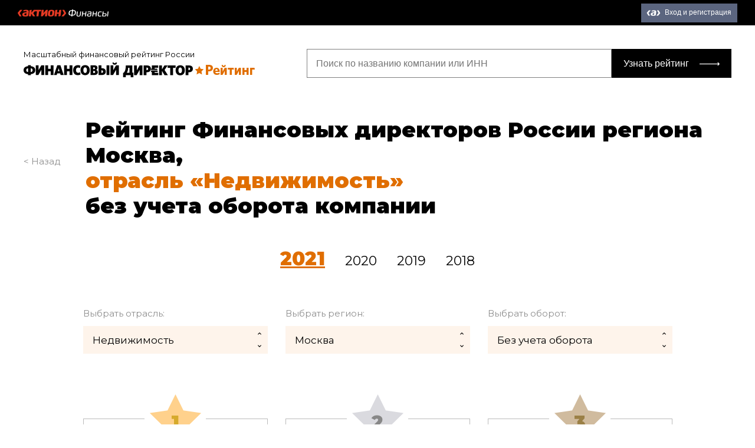

--- FILE ---
content_type: text/html; charset=UTF-8
request_url: https://rating.fd.ru/rating/index?industry=%D0%9D%D0%B5%D0%B4%D0%B2%D0%B8%D0%B6%D0%B8%D0%BC%D0%BE%D1%81%D1%82%D1%8C&region=%D0%9C%D0%BE%D1%81%D0%BA%D0%B2%D0%B0&page=29&ratingIndex=2918&per-page=10
body_size: 9562
content:
<!DOCTYPE html>
<html lang="ru-RU">
<head>
    <meta charset="UTF-8"/>
    <meta charset="utf-8">
    <meta name="viewport" content="width=device-width, initial-scale=1, shrink-to-fit=no">
    <title>Рейтинг Финансовых директоров России региона Москва, отрасль «Недвижимость» без учета оборота компании</title>
    <link href="/css/vendor/owlcarousel/owl.carousel.min.css" rel="stylesheet">
<link href="/css/vendor/owlcarousel/owl.theme.default.min.css" rel="stylesheet">
<link href="/css/rating.scheme.css" rel="stylesheet">
<link href="/css/rx-login.css" rel="stylesheet">
<link href="/css/popup.css" rel="stylesheet">
<link href="/css/rating.main.css" rel="stylesheet">
<link href="/css/main-block.css?15062022" rel="stylesheet">    <meta name="csrf-param" content="_csrf">
<meta name="csrf-token" content="lVmJZyjJhj48Y4SYmnE5KFScwSpdhk9Yzuf3Dt95fl6lKqQmb5jccm83ttXwJ1scEfuoRWX2fDmZvrg_6B03Mw==">

    <script>
        var id2UserData = [];
    </script>

    <!-- Yandex.Metrika counter -->
    <script type="text/javascript">
        (function (m, e, t, r, i, k, a) {
            m[i] = m[i] || function () {
                (m[i].a = m[i].a || []).push(arguments)
            };
            m[i].l = 1 * new Date();
            k = e.createElement(t), a = e.getElementsByTagName(t)[0], k.async = 1, k.src = r, a.parentNode.insertBefore(k, a)
        })
        (window, document, "script", "https://mc.yandex.ru/metrika/tag.js", "ym");

        ym(694909, "init", {
            clickmap: true,
            trackLinks: true,
            accurateTrackBounce: true,
            webvisor: true
        });
    </script>

    <!-- start Google Analytics -->
    <script type="text/javascript">
        var _gaq = _gaq || [];
        _gaq.push(['_setAccount', 'UA-1199242-10']);
        _gaq.push(['_setDomainName', '.fd.ru']);
        _gaq.push(['_addOrganic', 'mail.ru', 'q']);
        _gaq.push(['_addOrganic', 'rambler.ru', 'words']);
        _gaq.push(['_addOrganic', 'nova.rambler.ru', 'query']);
        _gaq.push(['_addOrganic', 'nigma.ru', 's']);
        _gaq.push(['_addOrganic', 'blogs.yandex.ru', 'text']);
        _gaq.push(['_addOrganic', 'webalta.ru', 'q']);
        _gaq.push(['_addOrganic', 'aport.ru', 'r']);
        _gaq.push(['_addOrganic', 'akavita.by', 'z']);
        _gaq.push(['_addOrganic', 'meta.ua', 'q']);
        _gaq.push(['_addOrganic', 'bigmir.net', 'q']);
        _gaq.push(['_addOrganic', 'tut.by', 'query']);
        _gaq.push(['_addOrganic', 'all.by', 'query']);
        _gaq.push(['_addOrganic', 'i.ua', 'q']);
        _gaq.push(['_addOrganic', 'online.ua', 'q']);
        _gaq.push(['_addOrganic', 'a.ua', 's']);
        _gaq.push(['_addOrganic', 'ukr.net', 'search_query']);
        _gaq.push(['_addOrganic', 'search.com.ua', 'q']);
        _gaq.push(['_addOrganic', 'search.ua', 'query']);
        _gaq.push(['_addOrganic', 'poisk.ru', 'text']);
        _gaq.push(['_addOrganic', 'km.ru', 'sq']);
        _gaq.push(['_addOrganic', 'liveinternet.ru', 'ask']);
        _gaq.push(['_addOrganic', 'gogo.ru', 'q']);
        _gaq.push(['_addOrganic', 'gde.ru', 'keywords']);
        _gaq.push(['_addOrganic', 'quintura.ru', 'request']);
        _gaq.push(['_addOrganic', 'blogsearch.google.ru', 'q', true]);
        _gaq.push(['_addOrganic', 'google.com.ua', 'q', true]);
        _gaq.push(['_addOrganic', 'images.yandex.ru', 'q', true]);
        _gaq.push(['_addOrganic', 'poisk.ngs.ru', 'q']);
        _gaq.push(['_addOrganic', 'ru.yahoo.com', 'p']);
        _gaq.push(['_addOrganic', 'search.livetool.ru', 'text']);
        _gaq.push(['_addOrganic', 'search.qip.ru', 'query']);
        _gaq.push(['_addOrganic', 'search.ukr.net', 'search_query']);

        _gaq.push(['_trackPageview']);
        _gaq.push(['_trackPageLoadTime']);
        (function () {
            var ga = document.createElement('script');
            ga.type = 'text/javascript';
            ga.async = true;
            ga.src = ('https:' == document.location.protocol ? 'https://ssl' : 'http://www') + '.google-analytics.com/ga.js';
            var s = document.getElementsByTagName('script')[0];
            s.parentNode.insertBefore(ga, s);
        })();
    </script>
    <!-- finish Google Analytics -->
</head>
<body class="page__second">
    <header>
        <a href="/" class="logo__fa">Актион :: Финансы</a>
        <div class="action__container">
            <div class="header__menu" id="loginblock">
            </div>
        </div>
    </header>
    <div>
            <main>
        <div class="wrapper">
                                        <section class="section__header">
                    <a href="/" class="logo__fd">Масштабный финансовый рейтинг России</a>
                    <form class="form__searchrating" id="form__searchrating" action="/search" method="get">
                        <div class="search__rating">
                            <input type="search" name="search__rating" required placeholder="Поиск по названию компании или ИНН">
                            <button type="submit">Узнать рейтинг</button>
                        </div>
                    </form>
                </section>
                    </div>
        
<div class="jumbotron">
    <div class="wrapper">
        <div class="left__cell">
            <a class="back" href="/rating">&lt; Назад</a>            <h1 class="h2">Рейтинг Финансовых директоров России региона Москва, <span class='link__orange'>отрасль «Недвижимость»</span> без учета оборота компании</h1>
        </div>
        <form class="form__rating" method="get" autocomplete="off" action="/rating">
            <div class="rating__years">
                <nav class="rating__yearslist">
                                            <a class="active" href="/rating?year=2021">2021</a>                                            <a class="" href="/rating?year=2020">2020</a>                                            <a class="" href="/rating?year=2019">2019</a>                                            <a class="" href="/rating?year=2018">2018</a>                                    </nav>
                <input type="hidden" name="year" value="2021">
                <div class="rating__tabpanel" role="tabpanel">
                    
<div class="rating__filter">
    <label for="filter__dep">
        <span>Выбрать отрасль:</span>
        <input type="text" name="industry" id="filter__dep"
               value="Недвижимость" readonly>
        <ul>
                            <li><a href="">Все отрасли</a></li>
                            <li><a href="">Сельское хозяйство</a></li>
                            <li><a href="">Добыча полезных ископаемых</a></li>
                            <li><a href="">Производство и промышленность</a></li>
                            <li><a href="">Обеспечение электрической энергией, газом и паром</a></li>
                            <li><a href="">Водоснабжение и утилизации отходов</a></li>
                            <li><a href="">Строительство</a></li>
                            <li><a href="">Торговля оптовая и розничная</a></li>
                            <li><a href="">Транспорт</a></li>
                            <li><a href="">Гостиничный бизнес и общепит</a></li>
                            <li><a href="">Телекоммуникации и связь</a></li>
                            <li><a href="">Финансы и страхование</a></li>
                            <li><a href="">Недвижимость</a></li>
                            <li><a href="">Аудит, консалтинг, научная и техническая деятельность</a></li>
                            <li><a href="">Административная деятельность и дополнительные услуги</a></li>
                            <li><a href="">Государственное управление</a></li>
                            <li><a href="">Образование</a></li>
                            <li><a href="">Здравоохранение</a></li>
                            <li><a href="">Культура</a></li>
                            <li><a href="">Бытовые и прочие услуги</a></li>
                            <li><a href="">Домашние хозяйства</a></li>
                            <li><a href="">Деятельность международных организаций</a></li>
                    </ul>
    </label>
    <label for="filter__reg">
        <span>Выбрать регион:</span>
        <input type="text" name="region" id="filter__reg" value="Москва"
               readonly>
        <ul>
                            <li><a href="">Вся Россия</a></li>
                            <li><a href="">Алтайский край</a></li>
                            <li><a href="">Амурская область</a></li>
                            <li><a href="">Архангельская область</a></li>
                            <li><a href="">Астраханская область</a></li>
                            <li><a href="">Байконур</a></li>
                            <li><a href="">Белгородская область</a></li>
                            <li><a href="">Брянская область</a></li>
                            <li><a href="">Владимирская область</a></li>
                            <li><a href="">Волгоградская область</a></li>
                            <li><a href="">Вологодская область</a></li>
                            <li><a href="">Воронежская область</a></li>
                            <li><a href="">Еврейская автономная область</a></li>
                            <li><a href="">Забайкальский край</a></li>
                            <li><a href="">Ивановская область</a></li>
                            <li><a href="">Иркутская область</a></li>
                            <li><a href="">Кабардино-Балкарская Республика</a></li>
                            <li><a href="">Калининградская область</a></li>
                            <li><a href="">Калужская область</a></li>
                            <li><a href="">Камчатский край</a></li>
                            <li><a href="">Кемеровская область</a></li>
                            <li><a href="">Кировская область</a></li>
                            <li><a href="">Костромская область</a></li>
                            <li><a href="">Краснодарский край</a></li>
                            <li><a href="">Красноярский край</a></li>
                            <li><a href="">Курганская область</a></li>
                            <li><a href="">Курская область</a></li>
                            <li><a href="">Ленинградская область</a></li>
                            <li><a href="">Липецкая область</a></li>
                            <li><a href="">Магаданская область</a></li>
                            <li><a href="">Москва</a></li>
                            <li><a href="">Московская область</a></li>
                            <li><a href="">Мурманская область</a></li>
                            <li><a href="">Ненецкий автономный округ</a></li>
                            <li><a href="">Нижегородская область</a></li>
                            <li><a href="">Новгородская область</a></li>
                            <li><a href="">Новосибирская область</a></li>
                            <li><a href="">Омская область</a></li>
                            <li><a href="">Оренбургская область</a></li>
                            <li><a href="">Орловская область</a></li>
                            <li><a href="">Пензенская область</a></li>
                            <li><a href="">Пермский край</a></li>
                            <li><a href="">Приморский край</a></li>
                            <li><a href="">Псковская область</a></li>
                            <li><a href="">Республика Адыгея</a></li>
                            <li><a href="">Республика Алтай</a></li>
                            <li><a href="">Республика Башкортостан</a></li>
                            <li><a href="">Республика Бурятия</a></li>
                            <li><a href="">Республика Дагестан</a></li>
                            <li><a href="">Республика Ингушетия</a></li>
                            <li><a href="">Республика Калмыкия</a></li>
                            <li><a href="">Республика Карачаево-Черкесия</a></li>
                            <li><a href="">Республика Карелия</a></li>
                            <li><a href="">Республика Коми</a></li>
                            <li><a href="">Республика Крым</a></li>
                            <li><a href="">Республика Марий Эл</a></li>
                            <li><a href="">Республика Мордовия</a></li>
                            <li><a href="">Республика Саха (Якутия)</a></li>
                            <li><a href="">Республика Северная Осетия — Алания</a></li>
                            <li><a href="">Республика Татарстан</a></li>
                            <li><a href="">Республика Тыва</a></li>
                            <li><a href="">Республика Хакасия</a></li>
                            <li><a href="">Ростовская область</a></li>
                            <li><a href="">Рязанская область</a></li>
                            <li><a href="">Самарская область</a></li>
                            <li><a href="">Санкт-Петербург</a></li>
                            <li><a href="">Саратовская область</a></li>
                            <li><a href="">Сахалинская область</a></li>
                            <li><a href="">Свердловская область</a></li>
                            <li><a href="">Севастополь</a></li>
                            <li><a href="">Смоленская область</a></li>
                            <li><a href="">Ставропольский край</a></li>
                            <li><a href="">Тамбовская область</a></li>
                            <li><a href="">Тверская область</a></li>
                            <li><a href="">Томская область</a></li>
                            <li><a href="">Тульская область</a></li>
                            <li><a href="">Тюменская область</a></li>
                            <li><a href="">Удмуртская Республика</a></li>
                            <li><a href="">Ульяновская область</a></li>
                            <li><a href="">Хабаровский край</a></li>
                            <li><a href="">Ханты-Мансийский автономный округ Югра</a></li>
                            <li><a href="">Челябинская область</a></li>
                            <li><a href="">Чеченская республика</a></li>
                            <li><a href="">Чувашская Республика</a></li>
                            <li><a href="">Чукотский автономный округ</a></li>
                            <li><a href="">Ямало-Ненецкий автономный округ</a></li>
                            <li><a href="">Ярославская область</a></li>
                    </ul>
    </label>
    <label for="filter__ret">
        <span>Выбрать оборот:</span>
        <input type="text" name="balance" id="filter__ret" value="Без учета оборота"
               readonly>
        <ul>
                            <li><a href="">Без учета оборота</a></li>
                            <li><a href="">От 0 до 120 млн</a></li>
                            <li><a href="">От 120 до 800 млн</a></li>
                            <li><a href="">От 800 млн до 2 млрд</a></li>
                            <li><a href="">От 2 млрд до 50 млрд</a></li>
                            <li><a href="">От 50 млрд</a></li>
                    </ul>
    </label>
</div>
                    <div class="rating__result active" role="tab" id="2021">
                                                    
<div onclick="document.location.href='/rating/company/1157746314153';">
    <p class="rating__gold">1</p>
    <!--<p class="rating__delta">+25 666</p>-->
    <p class="rating__publish">Финансовый директор</p>
    <p class="rating__laureate">ООО "КАЛИНИНГРАДСКАЯ ГЕНЕРАЦИЯ"</p>
    <p class="rating__score">1075.2 баллов</p>
</div>
                                                    
<div onclick="document.location.href='/rating/company/1047796865380';">
    <p class="rating__silver">2</p>
    <!--<p class="rating__delta">+25 666</p>-->
    <p class="rating__publish">Финансовый директор</p>
    <p class="rating__laureate">ООО "СТ ТАУЭРС"</p>
    <p class="rating__score">1056.2 баллов</p>
</div>
                                                    
<div onclick="document.location.href='/rating/company/1137746017837';">
    <p class="rating__bronze">3</p>
    <!--<p class="rating__delta">+25 666</p>-->
    <p class="rating__publish">Финансовый директор</p>
    <p class="rating__laureate">ООО "РЕЗЕРВ"</p>
    <p class="rating__score">1040.2 баллов</p>
</div>
                                            </div>
                </div>
            </div>
        </form>
    </div>
</div>
<div class="wrapper">
    <ol class="ratinglist">
                    <li class="ratinglist__header">
                <span class="ratinglist_counter"></span>
                <picture class="ratinglist_image"></picture>
                <span class="ratinglist_company">Название компании</span>
                <span class="ratinglist_name">Участник</span>
                <span class="ratinglist_score">Баллы</span>
            </li>
                <li data-key="20910828">
<span class="ratinglist_counter" rating-index="281">281</span>
<picture class="ratinglist_image icon-tag_estate"></picture>
<a href="/rating/company/1077746272086" class="ratinglist_company">
    ООО "МАГИСТРАЛЬ ПЛАЗА"</a>
<span class="ratinglist_name">
    <samp>Финансовый директор</samp>
    <ins class="link__add">
        <a href="" data-target="popup__fio" data-ogrn="1077746272086">Добавить данные</a>
    </ins>
</span>
<span class="ratinglist_score">802.2</span></li>
<li data-key="20858189">
<span class="ratinglist_counter" rating-index="282">282</span>
<picture class="ratinglist_image icon-tag_estate"></picture>
<a href="/rating/company/1087746004510" class="ratinglist_company">
    ООО "ДЭН"</a>
<span class="ratinglist_name">
    <samp>Финансовый директор</samp>
    <ins class="link__add">
        <a href="" data-target="popup__fio" data-ogrn="1087746004510">Добавить данные</a>
    </ins>
</span>
<span class="ratinglist_score">802.2</span></li>
<li data-key="20872936">
<span class="ratinglist_counter" rating-index="283">283</span>
<picture class="ratinglist_image icon-tag_estate"></picture>
<a href="/rating/company/1027739118142" class="ratinglist_company">
    ОАО "ПРОКОН"</a>
<span class="ratinglist_name">
    <samp>Финансовый директор</samp>
    <ins class="link__add">
        <a href="" data-target="popup__fio" data-ogrn="1027739118142">Добавить данные</a>
    </ins>
</span>
<span class="ratinglist_score">802.2</span></li>
<li data-key="21075721">
<span class="ratinglist_counter" rating-index="284">284</span>
<picture class="ratinglist_image icon-tag_estate"></picture>
<a href="/rating/company/5167746481898" class="ratinglist_company">
    ООО "УПРАВЛЕНИЕ ПРОЕКТАМИ"</a>
<span class="ratinglist_name">
    <samp>Финансовый директор</samp>
    <ins class="link__add">
        <a href="" data-target="popup__fio" data-ogrn="5167746481898">Добавить данные</a>
    </ins>
</span>
<span class="ratinglist_score">802.2</span></li>
<li data-key="20911071">
<span class="ratinglist_counter" rating-index="285">285</span>
<picture class="ratinglist_image icon-tag_estate"></picture>
<a href="/rating/company/5147746270964" class="ratinglist_company">
    ООО "ЗОЛОТОЙ МИР"</a>
<span class="ratinglist_name">
    <samp>Финансовый директор</samp>
    <ins class="link__add">
        <a href="" data-target="popup__fio" data-ogrn="5147746270964">Добавить данные</a>
    </ins>
</span>
<span class="ratinglist_score">802.1</span></li>
<li data-key="21021084">
<span class="ratinglist_counter" rating-index="286">286</span>
<picture class="ratinglist_image icon-tag_estate"></picture>
<a href="/rating/company/5087746539800" class="ratinglist_company">
    ООО "ШРАЙБЕР БАУ"</a>
<span class="ratinglist_name">
    <samp>Финансовый директор</samp>
    <ins class="link__add">
        <a href="" data-target="popup__fio" data-ogrn="5087746539800">Добавить данные</a>
    </ins>
</span>
<span class="ratinglist_score">802.1</span></li>
<li data-key="20867107">
<span class="ratinglist_counter" rating-index="287">287</span>
<picture class="ratinglist_image icon-tag_estate"></picture>
<a href="/rating/company/1057747082854" class="ratinglist_company">
    ООО "ПЛАНЕТА СПОРТ"</a>
<span class="ratinglist_name">
    <samp>Финансовый директор</samp>
    <ins class="link__add">
        <a href="" data-target="popup__fio" data-ogrn="1057747082854">Добавить данные</a>
    </ins>
</span>
<span class="ratinglist_score">801.2</span></li>
<li data-key="20852772">
<span class="ratinglist_counter" rating-index="288">288</span>
<picture class="ratinglist_image icon-tag_estate"></picture>
<a href="/rating/company/1067746277114" class="ratinglist_company">
    АО "БЕТОН 740"</a>
<span class="ratinglist_name">
    <samp>Финансовый директор</samp>
    <ins class="link__add">
        <a href="" data-target="popup__fio" data-ogrn="1067746277114">Добавить данные</a>
    </ins>
</span>
<span class="ratinglist_score">801.2</span></li>
<li data-key="20874163">
<span class="ratinglist_counter" rating-index="289">289</span>
<picture class="ratinglist_image icon-tag_estate"></picture>
<a href="/rating/company/1137746242655" class="ratinglist_company">
    ООО "САНИТ"</a>
<span class="ratinglist_name">
    <samp>Финансовый директор</samp>
    <ins class="link__add">
        <a href="" data-target="popup__fio" data-ogrn="1137746242655">Добавить данные</a>
    </ins>
</span>
<span class="ratinglist_score">801.2</span></li>
<li data-key="20925940">
<span class="ratinglist_counter" rating-index="290">290</span>
<picture class="ratinglist_image icon-tag_estate"></picture>
<a href="/rating/company/1087746803330" class="ratinglist_company">
    ООО "ОФИС В ЧЕРЕМУШКАХ"</a>
<span class="ratinglist_name">
    <samp>Финансовый директор</samp>
    <ins class="link__add">
        <a href="" data-target="popup__fio" data-ogrn="1087746803330">Добавить данные</a>
    </ins>
</span>
<span class="ratinglist_score">801.2</span></li>
<ul class="pagination"><li class="prev"><a href="/rating/index?industry=%D0%9D%D0%B5%D0%B4%D0%B2%D0%B8%D0%B6%D0%B8%D0%BC%D0%BE%D1%81%D1%82%D1%8C&amp;region=%D0%9C%D0%BE%D1%81%D0%BA%D0%B2%D0%B0&amp;page=28&amp;ratingIndex=2918&amp;per-page=10" data-page="27">&laquo;</a></li>
<li><a href="/rating/index?industry=%D0%9D%D0%B5%D0%B4%D0%B2%D0%B8%D0%B6%D0%B8%D0%BC%D0%BE%D1%81%D1%82%D1%8C&amp;region=%D0%9C%D0%BE%D1%81%D0%BA%D0%B2%D0%B0&amp;page=24&amp;ratingIndex=2918&amp;per-page=10" data-page="23">24</a></li>
<li><a href="/rating/index?industry=%D0%9D%D0%B5%D0%B4%D0%B2%D0%B8%D0%B6%D0%B8%D0%BC%D0%BE%D1%81%D1%82%D1%8C&amp;region=%D0%9C%D0%BE%D1%81%D0%BA%D0%B2%D0%B0&amp;page=25&amp;ratingIndex=2918&amp;per-page=10" data-page="24">25</a></li>
<li><a href="/rating/index?industry=%D0%9D%D0%B5%D0%B4%D0%B2%D0%B8%D0%B6%D0%B8%D0%BC%D0%BE%D1%81%D1%82%D1%8C&amp;region=%D0%9C%D0%BE%D1%81%D0%BA%D0%B2%D0%B0&amp;page=26&amp;ratingIndex=2918&amp;per-page=10" data-page="25">26</a></li>
<li><a href="/rating/index?industry=%D0%9D%D0%B5%D0%B4%D0%B2%D0%B8%D0%B6%D0%B8%D0%BC%D0%BE%D1%81%D1%82%D1%8C&amp;region=%D0%9C%D0%BE%D1%81%D0%BA%D0%B2%D0%B0&amp;page=27&amp;ratingIndex=2918&amp;per-page=10" data-page="26">27</a></li>
<li><a href="/rating/index?industry=%D0%9D%D0%B5%D0%B4%D0%B2%D0%B8%D0%B6%D0%B8%D0%BC%D0%BE%D1%81%D1%82%D1%8C&amp;region=%D0%9C%D0%BE%D1%81%D0%BA%D0%B2%D0%B0&amp;page=28&amp;ratingIndex=2918&amp;per-page=10" data-page="27">28</a></li>
<li class="strong"><a href="/rating/index?industry=%D0%9D%D0%B5%D0%B4%D0%B2%D0%B8%D0%B6%D0%B8%D0%BC%D0%BE%D1%81%D1%82%D1%8C&amp;region=%D0%9C%D0%BE%D1%81%D0%BA%D0%B2%D0%B0&amp;page=29&amp;ratingIndex=2918&amp;per-page=10" data-page="28">29</a></li>
<li><a href="/rating/index?industry=%D0%9D%D0%B5%D0%B4%D0%B2%D0%B8%D0%B6%D0%B8%D0%BC%D0%BE%D1%81%D1%82%D1%8C&amp;region=%D0%9C%D0%BE%D1%81%D0%BA%D0%B2%D0%B0&amp;page=30&amp;ratingIndex=2918&amp;per-page=10" data-page="29">30</a></li>
<li><a href="/rating/index?industry=%D0%9D%D0%B5%D0%B4%D0%B2%D0%B8%D0%B6%D0%B8%D0%BC%D0%BE%D1%81%D1%82%D1%8C&amp;region=%D0%9C%D0%BE%D1%81%D0%BA%D0%B2%D0%B0&amp;page=31&amp;ratingIndex=2918&amp;per-page=10" data-page="30">31</a></li>
<li><a href="/rating/index?industry=%D0%9D%D0%B5%D0%B4%D0%B2%D0%B8%D0%B6%D0%B8%D0%BC%D0%BE%D1%81%D1%82%D1%8C&amp;region=%D0%9C%D0%BE%D1%81%D0%BA%D0%B2%D0%B0&amp;page=32&amp;ratingIndex=2918&amp;per-page=10" data-page="31">32</a></li>
<li><a href="/rating/index?industry=%D0%9D%D0%B5%D0%B4%D0%B2%D0%B8%D0%B6%D0%B8%D0%BC%D0%BE%D1%81%D1%82%D1%8C&amp;region=%D0%9C%D0%BE%D1%81%D0%BA%D0%B2%D0%B0&amp;page=33&amp;ratingIndex=2918&amp;per-page=10" data-page="32">33</a></li>
<li class="next"><a href="/rating/index?industry=%D0%9D%D0%B5%D0%B4%D0%B2%D0%B8%D0%B6%D0%B8%D0%BC%D0%BE%D1%81%D1%82%D1%8C&amp;region=%D0%9C%D0%BE%D1%81%D0%BA%D0%B2%D0%B0&amp;page=30&amp;ratingIndex=2918&amp;per-page=10" data-page="29">&raquo;</a></li></ul>    </ol>
</div>    </main>
    </div>
    <div class="popup popup__fio" id="popup__fio">
        <div class="popup__content">
            <div class="popup__close"></div>
            <div class="popup__body">
                <div class="popup__header">Добавить финансового директора</div>
                <form id="changename">
                    <label>Фамилия Имя Отчество</label>
                    <input type="text" name="fullname" placeholder="Иванов Иван Иванович">
                    <label>Должность</label>
                    <input type="text" name="post" placeholder="Финансовый директор">
                    <label>Общий стаж, лет</label>
                    <input type="number" name="experience" placeholder="10">
                    <label>Дата начала работы</label>
                    <input type="date" name="date" placeholder="12.03.2005">
                    <label>Город</label>
                    <input type="text" name="city" placeholder="Москва">
                    <input type="hidden" name="bitrix_id" value="0">
                    <!--<input type="text" name="phone" placeholder="Телефон">
                    <input type="text" name="email" placeholder="Email">-->
                    <input type="hidden" name="ogrn">
                    <button type="submit" class="button_black">Добавить</button>
                    <p class="success">Ваши данные отправлены на модерацию, в течение 24 часов будут опубликованы в
                        рейтинге</p>
                </form>
            </div>
        </div>
    </div>
    <footer>
        <section class="wrapper">
            <div class="footer__menu">
                <img src="/img/fd_r_logo.png" alt="Финансовый директор :: Рейтинг">
                <nav>
                    <a href="/page/faq">FAQ</a>                    <a href="/page/short">Методика</a>                    <a href="mailto:rating-fd@fd.ru">Контакты</a>                    <a href="mailto:rating-fd@fd.ru">Рекламодателям</a>                </nav>
                <a href="/" class="button__orange">Узнать рейтинг</a>
            </div>
            <div class="footer__copy">
                <p class="copy__policy">Все права защищены. Полное или частичное копирование любых материалов сайта
                    возможно только с письменного разрешения редакции. Нарушение авторских прав влечет за собой
                    ответственность в соответствии с законодательством РФ. Настоящий сайт не является средством массовой
                    информации. Любое использование материалов допускается только при наличии гиперссылки</p>
                <p class="copy__af">© Актион-Финансы, 2026</p>
            </div>
        </section>
    </footer>
<script src="/js/jquery-3.3.1.min.js"></script>
<script src="/js/vendor/owlcarousel/owl.carousel.min.js"></script>
<script src="/js/chart.js"></script>
<script src="/js/util.js"></script>
<script src="/js/rating.custom.js"></script>
<script src="/js/popup.js"></script>
<script src="/js/rating.main.js"></script>
<script type="text/javascript" src="https://vk.com/js/api/share.js?93" charset="windows-1251"></script>


<script>
    window.landingConfigs = {};
    window.landingConfigs.rootUrl = 'https://rating.fd.ru';
    window.landingConfigs.app = 'rating-fd-ru';
    window.landingConfigs.appId = 22;
    window.landingConfigs.callbackUrl = 'http%3A%2F%2Frating.fd.ru%2Frating%2Findex%3Findustry%3D%25D0%259D%25D0%25B5%25D0%25B4%25D0%25B2%25D0%25B8%25D0%25B6%25D0%25B8%25D0%25BC%25D0%25BE%25D1%2581%25D1%2582%25D1%258C%26region%3D%25D0%259C%25D0%25BE%25D1%2581%25D0%25BA%25D0%25B2%25D0%25B0%26page%3D29%26ratingIndex%3D2918%26per-page%3D10';
    window.landingConfigs.form = 4;
    window.landingConfigs.rand = '6a8cc3c9fcd9d0d7378c67c969ecc243';
    window.landingConfigs.sig = '77f9b4fb471efcfa81167c044daeafae';
</script>

<noscript>
    <div><img src="https://mc.yandex.ru/watch/694909" style="position:absolute; left:-9999px;" alt=""/></div>
</noscript>
<!-- /Yandex.Metrika counter -->
<script type="text/javascript">
    var APP_ID = 22;
    var EMV_ID = 145;
    window.ID2_SITE_USER_ID = 0;
    var BLOCK_LOGIN = false;
    var senddata_login=false;
    var senddata_logout=false;
    var iduser = null;
    var id2user = {};

    function onActionEventsLoad() {
        window.ActionEvents.init({
            publicationCode: EMV_ID,
        });
    }

    function connectFallbackLoader() {
        var script = document.createElement('script');

        script.async = true;
        script.src = 'https://s3.action-media.ru/widgets/loader.js';
        script.onload = onLoadLoaderScript;

        document.getElementsByTagName('head')[0].appendChild(script);
    }

    //Подключаем loader
    function connectLoader() {
        var script = document.createElement('script');

        script.async = true;
        script.src = 'https://cdn.action-mcfr.ru/widgets/loader.js';
        script.onload = onLoadLoaderScript;

        document.getElementsByTagName('head')[0].appendChild(script);
    }

    //Загружаем виджет
    function onLoadLoaderScript() {
        window.WidgetLoader.load({ name: 'authButtonExternal' }, onAuthButtonLoad); // кнопка
        window.WidgetLoader.load({ name: 'marketingLib' }, onActionEventsLoad); // отправка событий
    }

    //Инициализируем виджет - на момент инициализации html элемент с id передаваемым в loginblock, должен быть доступен
    function onAuthButtonLoad() {
        window.ActionAuthButtonExternal.init({
            appid: APP_ID,
            emid: EMV_ID,
            user: iduser,
            loginblock: 'loginblock',
            theme: 'ss',
            supportlink: 'https://id2.action-media.ru/Feedback',
            reglink: 'https://id2.action-media.ru/Account/Registration?appid=22&callbackurl=http%3A%2F%2Frating.fd.ru%2Frating%2Findex%3Findustry%3D%25D0%259D%25D0%25B5%25D0%25B4%25D0%25B2%25D0%25B8%25D0%25B6%25D0%25B8%25D0%25BC%25D0%25BE%25D1%2581%25D1%2582%25D1%258C%26region%3D%25D0%259C%25D0%25BE%25D1%2581%25D0%25BA%25D0%25B2%25D0%25B0%26page%3D29%26ratingIndex%3D2918%26per-page%3D10&form=4&rand=6a8cc3c9fcd9d0d7378c67c969ecc243&sig=77f9b4fb471efcfa81167c044daeafae',
            mode: 'prod',
            onUserChange: onUserChange,
            onTokenChange: onTokenChange,

        });


    }

    function onUserChange(a){
        window.ID2_SITE_USER_ID = a['id'];
    };

    function onTokenChange(a){
        window.userIdToken=window.ActionAuthButtonExternal.getTokenValue();
    };

    connectLoader();
</script>
<div class='popupauth'>
    <div class="form-close"></div>
    <div class="pop_up_block">
        <div id="rx-inline-block" style="width: 100%;">
            <form accept-charset="utf-8" action="https://id2.action-media.ru/Account/Login"
                  class="rx-box rx-box-inline rx-form" id="rx-form" method="POST" name="MainForm">
                <input name="appid" type="hidden" value="22"/>
                <input name="sig" type="hidden" value="77f9b4fb471efcfa81167c044daeafae"/>
                <input name="rand" type="hidden" value="6a8cc3c9fcd9d0d7378c67c969ecc243"/>
                <input name="callbackurl" type="hidden" value="http%3A%2F%2Frating.fd.ru%2Frating%2Findex%3Findustry%3D%25D0%259D%25D0%25B5%25D0%25B4%25D0%25B2%25D0%25B8%25D0%25B6%25D0%25B8%25D0%25BC%25D0%25BE%25D1%2581%25D1%2582%25D1%258C%26region%3D%25D0%259C%25D0%25BE%25D1%2581%25D0%25BA%25D0%25B2%25D0%25B0%26page%3D29%26ratingIndex%3D2918%26per-page%3D10"/>
                <div class="rx-box-main">
                    <div class="rx-h1">Зарегистрируйтесь на сайте, чтобы добавить данные о финансовом директоре!</div>
                    <div class="rx-p"><p class="rx-p">Рейтинг финансового директора специальный проект Актион Финансы.
                            После регистрации вы сможете оформить пробный доступ к журналу «Финансовый директор»,
                            Системе «Финансовый директор», Сервису «Финансовый директор: Контрагенты» и Высшей школе
                            финансового директора. А также пользоваться сайтом fd.ru и остальными проектами</p></div>
                    <div class="rx-cascade">
                        <div class="rx-cascade-1">
                            <div class="rx-h2">У меня есть пароль</div>
                            <div class="rx-textbox-group">
                                <input class="rx-textbox rx-first" id="rx-user-field" name="login"
                                       placeholder="Эл. почта или логин" type="text"/>
                                <div class="rx-textbox-append rx-last" id="rx-pass-reading">
                                    <input class="rx-textbox" id="rx-pass-field" name="pass" placeholder="Пароль"
                                           type="password"/>
                                    <div class="rx-textbox-addon">
                                        <span class="rx-link rx-link-black rx-link-pseudo"
                                              id="rx-pass-remind">напомнить</span></div>
                                </div>
                                <div class="rx-textbox-append rx-transparent rx-hidden rx-last" id="rx-pass-reminding">
                                    <span class="rx-textbox">Пароль отправлен на почту</span>
                                    <div class="rx-textbox-addon">
                                        <span class="rx-whatever" id="rx-pass-read">Ввести</span></div>
                                </div>
                            </div>
                        </div>
                        <div class="rx-cascade-2">
                        </div>
                        <div class="rx-cascade-3">
                            <div class="rx-h2"> Я тут впервые</div>
                            <div class="rx-h2">
                                <a class="rx-link rx-button-yellow rx-registration paywall-reg-button"
                                   href="https://id2.action-media.ru/Account/Registration?appid=22&callbackurl=http%3A%2F%2Frating.fd.ru%2Frating%2Findex%3Findustry%3D%25D0%259D%25D0%25B5%25D0%25B4%25D0%25B2%25D0%25B8%25D0%25B6%25D0%25B8%25D0%25BC%25D0%25BE%25D1%2581%25D1%2582%25D1%258C%26region%3D%25D0%259C%25D0%25BE%25D1%2581%25D0%25BA%25D0%25B2%25D0%25B0%26page%3D29%26ratingIndex%3D2918%26per-page%3D10&form=4&rand=6a8cc3c9fcd9d0d7378c67c969ecc243&sig=77f9b4fb471efcfa81167c044daeafae"
                                   rel="nofollow">
                                    <span>Зарегистрироваться</span>
                                </a>
                            </div>
                            <div class="rx__smalltitle">
                                И получить доступ на сайт<br/>
                                Займет минуту!
                            </div>
                        </div>
                    </div>
                    <div class="rx-cascade">
                        <div class="rx-cascade-1 rx-cascade-hint">
                            <div class="rx-submit">
                                <div class="rx-submit-hint rx-hidden" id="rx-hint-empty-user">
                                    Введите эл.&nbsp;почту или логин
                                </div>
                                <div class="rx-submit-hint rx-hidden" id="rx-hint-wrong-user">
                                    Неизвестная почта или логин
                                </div>
                                <div class="rx-submit-hint rx-hidden" id="rx-hint-wrong-pass">
                                    Неизвестная почта или&nbsp;логин
                                </div>
                                <div class="rx-submit-hint rx-hidden" id="rx-hint-empty-pass">
                                    Введите пароль
                                </div>
                            </div>
                        </div>
                        <div class="rx-cascade-2">
                        </div>
                    </div>
                    <div class="rx-cascade">
                        <div class="rx-submit">
                            <button class="rx-button rx-button-branded rx-button-large" id="rx-form-submit"
                                    type="submit">Войти
                            </button>
                            <div class="soc-reg-auth-container">
                                <div class="text-container h-hidden-mobile">или</div>
                                <div class="button-container" style="padding-top: 0;">
                                    <div class="id2-soc id2-socreg-vk"></div>
                                    <div class="id2-soc id2-socreg-fb"></div>
                                    <div class="id2-soc id2-socreg-ok"></div>
                                    <div class="id2-soc id2-socreg-ma"></div>
                                    <div class="id2-soc id2-socreg-go"></div>
                                    <div class="id2-soc id2-socreg-ya"></div>
                                </div>
                            </div>
                        </div>
                    </div>
                </div>
                <div class="rx-box-footer rx-footer rx-footer-inline">
                    <div class="rx-logo rx-logo-bravo">
                        &lt;Актион&gt;
                    </div>
                    Медиагруппа и сеть профессиональных сайтов
                </div>
            </form>
        </div>
    </div>
</div>
<div class="fancy-overlay"></div>
</body>
</html>
